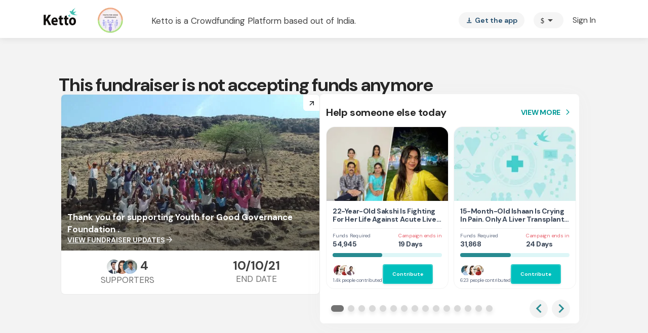

--- FILE ---
content_type: text/javascript
request_url: https://cdn-in.pagesense.io/js/lqge2ovj/8efe89a0bc2f4f40898daa9bf00c1591_visitor_count.js
body_size: -86
content:
window.ZAB.visitorData = {"experiments":{},"time":1769979754264}